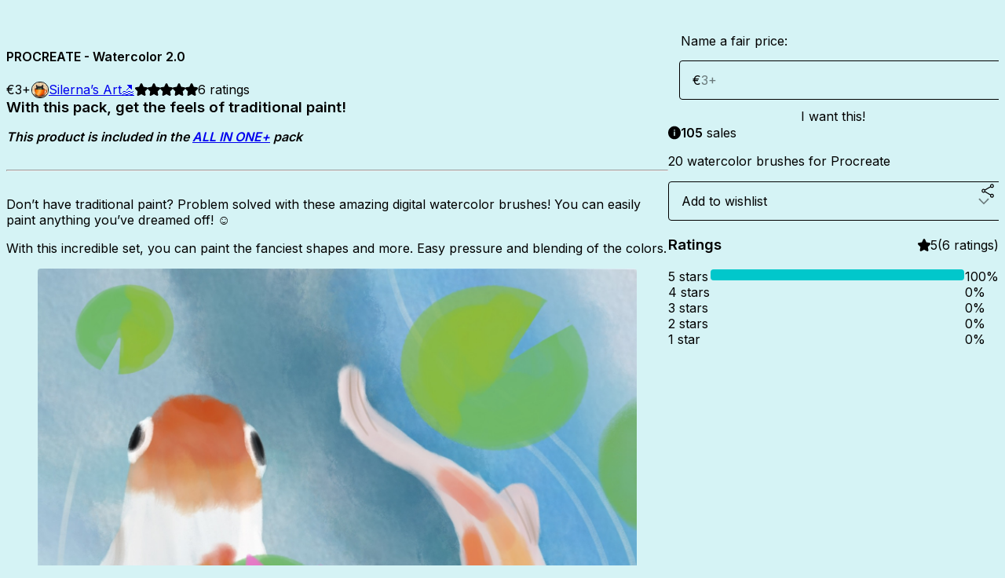

--- FILE ---
content_type: text/html; charset=utf-8
request_url: https://silerna.gumroad.com/l/ZQqjx
body_size: 7155
content:
<!DOCTYPE html>
<html lang="en">
  <head prefix="og: http://ogp.me/ns# fb: http://ogp.me/ns/fb# gumroad: http://ogp.me/ns/fb/gumroad#">
    <link rel="dns-prefetch" href="//assets.gumroad.com">
    <link rel="dns-prefetch" href="//static-2.gumroad.com">
    <link rel="dns-prefetch" href="//public-files.gumroad.com">
  <meta name="action-cable-url" content="wss://cable.gumroad.com/cable" />
  <link rel="stylesheet" crossorigin="anonymous" href="https://assets.gumroad.com/packs/css/design-8e7e7558.css" />
    <style>@import url(https://fonts.googleapis.com/css2?family=Inter:wght@400;600&display=swap);:root{--accent: 1 199 203;--contrast-accent: 255 255 255;--font-family: "Inter", "ABC Favorit", sans-serif;--color: 0 0 0;--primary: var(--color);--contrast-primary: 255 255 255;--filled: 213 243 245;--contrast-filled: var(--color);--body-bg: #d5f3f5;--active-bg: rgb(var(--color) / var(--gray-1));--border-alpha: 1}body{background-color:#d5f3f5;color:#000;font-family:"Inter", "ABC Favorit", sans-serif}
</style>

  
  <title inertia="title">PROCREATE - Watercolor 2.0</title>
<meta name="csrf-param" content="authenticity_token" inertia="meta-name-csrf-param">
<meta name="csrf-token" content="anrz6TERxCXyekZv9spETkvkUelQjWsQwMjzo2Q7gDTUKFcpCfXReXZ4Wp45H96ioqJLViQK5E0jrkz-f14Bew" inertia="meta-name-csrf-token">
<meta charset="utf-8" inertia="meta-charset">
<meta property="fb:app_id" value="149071038533330" inertia="meta-property-fb-app_id">
<meta property="fb:page_id" value="http://www.facebook.com/gumroad" inertia="meta-property-fb-page_id">
<meta property="gr:environment" value="production" inertia="meta-property-gr-environment">
<meta property="og:image" content="https://public-files.gumroad.com/e7dtf3q9d5dxflizwdyrox6li8c1" inertia="meta-property-og-image">
<meta property="og:image:alt" value="" inertia="meta-property-og-image-alt">
<meta property="og:title" value="PROCREATE - Watercolor 2.0" inertia="meta-property-og-title">
<meta property="og:site_name" value="Gumroad" inertia="meta-property-og-site_name">
<meta name="viewport" content="initial-scale = 1.0, width = device-width" inertia="meta-name-viewport">
<meta property="stripe:pk" value="pk_live_Db80xIzLPWhKo1byPrnERmym" inertia="meta-property-stripe-pk">
<meta property="stripe:api_version" value="2023-10-16; risk_in_requirements_beta=v1; retrieve_tax_forms_beta=v1;" inertia="meta-property-stripe-api_version">
<meta property="twitter:site" value="@gumroad" inertia="meta-property-twitter-site">
<link rel="search" href="/opensearch.xml" title="Gumroad" type="application/opensearchdescription+xml" inertia="link-1644e96d">
<link rel="shortcut icon" href="https://assets.gumroad.com/pink-icon.png" inertia="link-ba4d6e3b">
<meta property="gr:google_analytics:enabled" content="true" inertia="meta-property-gr-google_analytics-enabled">
<meta property="gr:fb_pixel:enabled" content="true" inertia="meta-property-gr-fb_pixel-enabled">
<meta property="gr:logged_in_user:id" content="" inertia="meta-property-gr-logged_in_user-id">
<meta property="gr:page:type" value="product" inertia="meta-property-gr-page-type">
<meta property="gr:facebook_sdk:enabled" content="true" inertia="meta-property-gr-facebook_sdk-enabled">
<meta name="description" content="With this pack, get the feels of traditional paint! This product is included in the ALL IN ONE+ packDon’t have traditional paint? Problem solved with these amazing digital watercolor brushes! You can easily paint anything you’ve dreamed off! ☺️With this incredible set, you can paint the fanciest shapes and more. Easy pressure and blending of the colors. What is included? 20 watercolor brushes , wet to wet, small, big. You name it! Lifetime updates Compatible with Procreate 5+ Something broken, not working or any other problem? Please send me a mail within 14 days and allow me to solve it!Technical support, questions and other : Silerna@gmail.comNone of these products may be claimed as yours, used for reselling, re-uploading. I keep all copyright of all products.Can be used in Procreate 5.0 or higher. It&#39;s allowed to use my brushes for personal and commercial work. However, you may not re-upload, resale or claim them as your own.Support me by donating a ☕️ko-fi so that I can continue making amazing products just for you : https://ko-fi.com/silerna" inertia="meta-name-description">
<meta property="product:retailer_item_id" content="ZQqjx" inertia="meta-property-product-retailer_item_id">
<meta property="product:price:amount" content="3.0" inertia="meta-property-product-price-amount">
<meta property="product:price:currency" content="EUR" inertia="meta-property-product-price-currency">
<meta property="og:description" value="With this pack, get the feels of traditional paint! This product is included in the ALL IN ONE+ packDon’t have traditional paint? Problem solved with these amazing digital watercolor brushes! You can easily paint anything you’ve dreamed off! ☺️With this incredible set, you can paint the fanciest shapes and more. Easy pressure and blending of the colors. What is included? 20 watercolor brushes , wet to wet, small, big. You name it! Lifetime updates Compatible with Procreate 5+ Something broken, not working or any other problem? Please send me a mail within 14 days and allow me to solve it!Technical support, questions and other : Silerna@gmail.comNone of these products may be claimed as yours, used for reselling, re-uploading. I keep all copyright of all products.Can be used in Procreate 5.0 or higher. It&#39;s allowed to use my brushes for personal and commercial work. However, you may not re-upload, resale or claim them as your own.Support me by donating a ☕️ko-fi so that I can continue making amazing products just for you : https://ko-fi.com/silerna" inertia="meta-property-og-description">
<meta property="og:url" content="https://silerna.gumroad.com/l/ZQqjx" inertia="meta-property-og-url">
<meta property="og:type" value="gumroad:product" inertia="meta-property-og-type">
<meta property="twitter:title" value="PROCREATE - Watercolor 2.0" inertia="meta-property-twitter-title">
<meta property="twitter:card" value="summary_large_image" inertia="meta-property-twitter-card">
<meta property="twitter:image" value="https://public-files.gumroad.com/e7dtf3q9d5dxflizwdyrox6li8c1" inertia="meta-property-twitter-image">
<meta property="twitter:image:alt" value="" inertia="meta-property-twitter-image-alt">
<meta property="twitter:domain" value="Gumroad" inertia="meta-property-twitter-domain">
<meta property="twitter:description" value="With this pack, get the feels of traditional paint! This product is included in the ALL IN ONE+ packDon’t have traditional paint? Problem solved with these amazing digital watercolor brushes! You c..." inertia="meta-property-twitter-description">
<link rel="preload" as="image" href="https://public-files.gumroad.com/e7dtf3q9d5dxflizwdyrox6li8c1" inertia="link-da104717">
<link rel="preload" as="image" href="https://public-files.gumroad.com/g7drboh4evh4ja5oknyrvwigr02e" inertia="link-8de0eb61">
<link rel="canonical" href="https://silerna.gumroad.com/l/ZQqjx" inertia="canonical">
<link rel="shortcut icon" href="https://public-files.gumroad.com/ieptry1lvsol13pl4liwrzt6y55x" inertia="link-415bf9cb">
</head>

  <body id="product_page" class="group/body mac" style="">
    <div id="design-settings" data-settings="{&quot;font&quot;:{&quot;name&quot;:&quot;ABC Favorit&quot;,&quot;url&quot;:&quot;https://assets.gumroad.com/assets/ABCFavorit-Regular-26182c8c3addf6e4f8889817249c23b22c93233a8212e5e86574459e4dc926e2.woff2&quot;}}" style="display: none;"></div>
    <div id="user-agent-info" data-settings="{&quot;is_mobile&quot;:false}" style="display: none;"></div>
    <div class="react-entry-point" style="display:contents" id="Alert-react-component-b77ba2e5-418f-486e-ab92-ca042f589108"><div class="fixed top-4 left-1/2 z-100 w-max max-w-[calc(100vw-2rem)] rounded bg-background md:max-w-sm invisible" style="transform:translateX(-50%) translateY(calc(-100% - var(--spacer-4)));transition:all 0.3s ease-out 0.5s"><div role="alert" class="flex items-start gap-2 rounded border border-border p-3"><div class="flex-1"><div></div></div></div></div></div>
      <script type="application/json" class="js-react-on-rails-component" data-component-name="Alert" data-dom-id="Alert-react-component-b77ba2e5-418f-486e-ab92-ca042f589108">{"initial":null}</script>
      


    <div class="flex flex-col lg:flex-row h-screen">
      <main class="flex-1 flex flex-col lg:h-screen overflow-y-auto">
        <div class="flex-1 flex flex-col">
          

<noscript>
  <div id="javascript-notice">
    <strong>JavaScript is required to buy this product.</strong>
    Enable JavaScript in your browser settings and refresh this page to continue.
  </div>
</noscript>



  <script type="application/json" id="js-react-on-rails-context">{"railsEnv":"production","inMailer":false,"i18nLocale":"en","i18nDefaultLocale":"en","rorVersion":"14.0.4","rorPro":false,"href":"https://silerna.gumroad.com/l/ZQqjx","location":"/l/ZQqjx","scheme":"https","host":"silerna.gumroad.com","port":null,"pathname":"/l/ZQqjx","search":null,"httpAcceptLanguage":null,"design_settings":{"font":{"name":"ABC Favorit","url":"https://assets.gumroad.com/assets/ABCFavorit-Regular-26182c8c3addf6e4f8889817249c23b22c93233a8212e5e86574459e4dc926e2.woff2"}},"domain_settings":{"scheme":"https","app_domain":"gumroad.com","root_domain":"gumroad.com","short_domain":"gum.co","discover_domain":"gumroad.com","third_party_analytics_domain":"gumroad-analytics.com","api_domain":"api.gumroad.com"},"user_agent_info":{"is_mobile":false},"logged_in_user":null,"current_seller":null,"csp_nonce":"vtZcFVlnTuufrVEqLDvmOlNxW0WH14gq73JsTQSutGs=","locale":"en-US","feature_flags":{"require_email_typo_acknowledgment":true,"disable_stripe_signup":true},"serverSide":false}</script>
<div class="react-entry-point" style="display:contents" id="ProductPage-react-component-c44be940-7af3-4883-8bbb-f8c6688fd8b6"><section aria-label="Product information bar" class="border-0 bg-background" style="overflow:hidden;padding:0;height:0;transition:var(--transition-duration);flex-shrink:0;position:fixed;top:0;left:0;right:0;z-index:var(--z-index-menubar)"><div class="mx-auto flex max-w-product-page items-center justify-between gap-4 p-4 lg:px-8" style="transition:var(--transition-duration);margin-top:0"><div itemscope="" itemProp="offers" itemType="https://schema.org/Offer" class="flex items-center"><span class="group/tooltip relative inline-grid right"><span aria-describedby=":R4l:" style="display:contents"><div class="relative grid grid-flow-col border border-r-0 border-border"><div class="bg-accent px-2 py-1 text-accent-foreground" itemProp="price" content="3">€3<!-- -->+</div><div class="border-border border-r-transparent border-[calc(0.5lh+--spacing(1))] border-l-1"></div><div class="absolute top-0 right-px bottom-0 border-accent border-r-transparent border-[calc(0.5lh+--spacing(1))] border-l-1"></div></div></span><span role="tooltip" id=":R4l:" class="absolute z-30 hidden w-40 max-w-max rounded-md bg-primary p-3 text-primary-foreground group-focus-within/tooltip:block group-hover/tooltip:block top-1/2 -translate-y-1/2 left-full translate-x-2"><div class="absolute border-6 border-transparent top-1/2 -translate-y-1/2 right-full border-r-primary"></div>€3<!-- -->+</span></span><link itemProp="url" href="https://silerna.gumroad.com/l/ZQqjx"/><div itemProp="availability" hidden="">https://schema.org/InStock</div><div itemProp="priceCurrency" hidden="">eur</div><div itemProp="seller" itemType="https://schema.org/Person" hidden=""><div itemProp="name" hidden="">Silerna’s Art🏖</div></div></div><h3 class="hidden flex-1 lg:block">PROCREATE - Watercolor 2.0</h3><div class="shrink-0 items-center gap-1 hidden lg:flex"><span class="icon icon-solid-star"></span><span class="icon icon-solid-star"></span><span class="icon icon-solid-star"></span><span class="icon icon-solid-star"></span><span class="icon icon-solid-star"></span><span class="rating-number">6<!-- --> <!-- -->ratings</span></div><a href="https://gumroad.com/checkout?product=ZQqjx&amp;quantity=1" target="_top" style="align-items:unset" class="inline-flex items-center justify-center gap-2 cursor-pointer border border-border rounded font-[inherit] no-underline transition-transform hover:-translate-1 hover:shadow active:translate-0 active:shadow-none disabled:opacity-30 disabled:hover:translate-0 disabled:hover:shadow-none px-4 py-3 text-base leading-[1.4] bg-accent text-accent-foreground">I want this!</a></div></section><section class="border-b border-border"><div class="mx-auto w-full max-w-product-page lg:py-16 p-4 lg:px-8"><article class="relative grid rounded border border-border bg-background lg:grid-cols-[2fr_1fr]"><figure class="group relative col-span-full overflow-hidden rounded-t border-b border-border bg-(image:--product-cover-placeholder) bg-cover" aria-label="Product preview"><button class="absolute top-1/2 z-1 mx-3 h-8 w-8 -translate-y-1/2 items-center justify-center all-unset rounded-full border border-border bg-background hidden group-hover:flex right-0" aria-label="Show next cover"><span class="icon icon-arrow-right"></span></button><div class="flex h-full snap-x snap-mandatory items-center overflow-x-scroll overflow-y-hidden [scrollbar-width:none] [&amp;::-webkit-scrollbar]:hidden" style="aspect-ratio:1.3333333333333333"><div role="tabpanel" id="5533f0211654eacb3656349eae774963" class="mt-0! flex min-h-[1px] flex-[1_0_100%] snap-start justify-center border-0! p-0!"></div><div role="tabpanel" id="34db9079c5a1dddd8a502a1729564613" class="mt-0! flex min-h-[1px] flex-[1_0_100%] snap-start justify-center border-0! p-0!"></div></div><div role="tablist" aria-label="Select a cover" class="absolute bottom-0 flex w-full flex-wrap justify-center gap-2 p-3"><div role="tab" aria-label="Show cover 1" aria-selected="true" aria-controls="5533f0211654eacb3656349eae774963" class="block rounded-full border border-current p-2 bg-current"></div><div role="tab" aria-label="Show cover 2" aria-selected="false" aria-controls="34db9079c5a1dddd8a502a1729564613" class="block rounded-full border border-current bg-background p-2"></div></div></figure><section class="lg:border-r"><header class="grid gap-4 p-6 not-first:border-t"><h1 itemProp="name">PROCREATE - Watercolor 2.0</h1></header><section class="grid grid-cols-[auto_1fr] gap-[1px] border-t border-border p-0 sm:grid-cols-[auto_auto_minmax(max-content,1fr)]"><div class="px-6 py-4 outline outline-offset-0 outline-border"><div itemscope="" itemProp="offers" itemType="https://schema.org/Offer" class="flex items-center"><span class="group/tooltip relative inline-grid right"><span aria-describedby=":Rl79:" style="display:contents"><div class="relative grid grid-flow-col border border-r-0 border-border"><div class="bg-accent px-2 py-1 text-accent-foreground" itemProp="price" content="3">€3<!-- -->+</div><div class="border-border border-r-transparent border-[calc(0.5lh+--spacing(1))] border-l-1"></div><div class="absolute top-0 right-px bottom-0 border-accent border-r-transparent border-[calc(0.5lh+--spacing(1))] border-l-1"></div></div></span><span role="tooltip" id=":Rl79:" class="absolute z-30 hidden w-40 max-w-max rounded-md bg-primary p-3 text-primary-foreground group-focus-within/tooltip:block group-hover/tooltip:block top-1/2 -translate-y-1/2 left-full translate-x-2"><div class="absolute border-6 border-transparent top-1/2 -translate-y-1/2 right-full border-r-primary"></div>€3<!-- -->+</span></span><link itemProp="url" href="https://silerna.gumroad.com/l/ZQqjx"/><div itemProp="availability" hidden="">https://schema.org/InStock</div><div itemProp="priceCurrency" hidden="">eur</div><div itemProp="seller" itemType="https://schema.org/Person" hidden=""><div itemProp="name" hidden="">Silerna’s Art🏖</div></div></div></div><div class="flex flex-wrap items-center gap-2 px-6 py-4 outline outline-offset-0 outline-border"><a href="https://silerna.gumroad.com/" target="_blank" class="relative flex items-center gap-2" rel="noreferrer"><img class="user-avatar" src="https://public-files.gumroad.com/ieptry1lvsol13pl4liwrzt6y55x"/>Silerna’s Art🏖</a></div><div class="flex items-center px-6 py-4 outline outline-offset-0 outline-border max-sm:col-span-full"><div class="flex shrink-0 items-center gap-1"><span class="icon icon-solid-star"></span><span class="icon icon-solid-star"></span><span class="icon icon-solid-star"></span><span class="icon icon-solid-star"></span><span class="icon icon-solid-star"></span><span class="rating-number">6<!-- --> <!-- -->ratings</span></div></div></section><section class="border-t border-border p-6"><div class="rich-text"><h3>With this pack, get the feels of traditional paint! </h3><p><strong><em>This product is included in the </em></strong><a target="_blank" rel="noopener noreferrer nofollow" href="https://silerna.gumroad.com/l/Silallinone"><strong><em>ALL IN ONE+</em></strong></a><strong><em> pack</em></strong></p><hr><p>Don’t have traditional paint? Problem solved with these amazing digital watercolor brushes! You can easily paint anything you’ve dreamed off! ☺️</p><p>With this incredible set, you can paint the fanciest shapes and more. Easy pressure and blending of the colors. </p><figure><img src="https://public-files.gumroad.com/uvpkr85a347moahi5blvl2nyeab2"><p class="figcaption"></p></figure><p><strong>What is included?</strong></p><ul>
<li>20 watercolor brushes , wet to wet, small, big. You name it!</li>
<li>Lifetime updates</li>
<li>Compatible with Procreate 5+</li>
</ul><hr><p><em>Something broken, not working or any other problem? Please send me a mail within 14 days and allow me to solve it!</em></p><p><em>Technical support, questions and other : </em><a target="_blank" rel="noopener noreferrer nofollow" href="mailto:Silerna@gmail.com"><em>Silerna@gmail.com</em></a></p><p><strong><em>None of these products may be claimed as yours, used for reselling, re-uploading. I keep all copyright of all products.</em></strong></p><hr><p><em>Can be used in Procreate 5.0 or higher. It's allowed to use my brushes for personal and commercial work. However, you may not re-upload, resale or claim them as your own.</em></p><p><em>Support me by donating a ☕️ko-fi so that I can continue making amazing products just for you : </em><a target="_blank" rel="noopener noreferrer nofollow" href="https://ko-fi.com/silerna"><em>https://ko-fi.com/silerna</em></a></p><p><br></p><p><br></p></div></section></section><section><section class="grid gap-4 p-6 not-first:border-t"><fieldset class=""><legend><label for=":Rb6p9:">Name a fair price:</label></legend><div class="input"><div class="inline-flex align-middle px-3 py-2 bg-background text-foreground border border-border truncate rounded-full -ml-2 shrink-0">€</div><input type="text" inputMode="decimal" id=":Rb6p9:" maxLength="10" placeholder="3+" autoComplete="off" aria-invalid="false" aria-label="Price" value=""/></div></fieldset><a href="https://gumroad.com/checkout?product=ZQqjx&amp;quantity=1" target="_top" style="align-items:unset" class="inline-flex items-center justify-center gap-2 cursor-pointer border border-border rounded font-[inherit] no-underline transition-transform hover:-translate-1 hover:shadow active:translate-0 active:shadow-none disabled:opacity-30 disabled:hover:translate-0 disabled:hover:shadow-none px-4 py-3 text-base leading-[1.4] bg-accent text-accent-foreground">I want this!</a><div role="status" class="flex items-start gap-2 rounded border p-3 border-info bg-info/20"><span class="icon icon-info-circle-fill size-[1lh]! text-info" aria-hidden="true"></span><div class="flex-1"><strong>105</strong> <!-- -->sale<!-- -->s</div></div><div class="grid divide-y divide-solid divide-border rounded border border-border bg-background"><p class="flex flex-wrap items-center justify-between gap-4 p-4">20 watercolor brushes for Procreate</p></div><div class="grid grid-cols-[1fr_auto] gap-2"><div class="combobox"><div role="combobox" aria-expanded="false" aria-controls=":R5op9:" tabindex="0" class="input " aria-label="Add to wishlist"><span class="fake-input text-singleline">Add to wishlist</span><span class="icon icon-outline-cheveron-down"></span></div><div hidden=""><datalist id=":R5op9:"><div role="option" id=":R5op9:-0" class=""><div><span class="icon icon-plus"></span> New wishlist</div></div></datalist></div></div><details class="popover toggle"><summary aria-label="Share" aria-haspopup="true" aria-expanded="false"><span class="group/tooltip relative inline-grid bottom"><span aria-describedby=":Rpop9:" style="display:contents"><button class="inline-flex items-center justify-center gap-2 cursor-pointer border border-border rounded text-current font-[inherit] no-underline transition-transform hover:-translate-1 hover:shadow active:translate-0 active:shadow-none disabled:opacity-30 disabled:hover:translate-0 disabled:hover:shadow-none px-4 py-3 text-base leading-[1.4] bg-transparent" type="button" aria-label="Share"><span class="icon icon-share"></span></button></span><span role="tooltip" id=":Rpop9:" class="absolute z-30 hidden w-40 max-w-max rounded-md bg-primary p-3 text-primary-foreground group-focus-within/tooltip:block group-hover/tooltip:block left-1/2 -translate-x-1/2 top-full translate-y-2"><div class="absolute border-6 border-transparent left-1/2 -translate-x-1/2 bottom-full border-b-primary"></div>Share</span></span></summary><div class="dropdown" style="translate:min(0px - 100% - var(--spacer-4), 0px);max-width:calc(0px - 2 * var(--spacer-4))"><div class="grid grid-cols-1 gap-4"><a href="https://twitter.com/intent/tweet?url=https%3A%2F%2Fsilerna.gumroad.com%2Fl%2FZQqjx&amp;text=Buy%20PROCREATE%20-%20Watercolor%202.0%20on%20%40Gumroad" target="_blank" rel="noopener noreferrer" class="inline-flex items-center justify-center gap-2 cursor-pointer border rounded font-[inherit] no-underline transition-transform hover:-translate-1 hover:shadow active:translate-0 active:shadow-none disabled:opacity-30 disabled:hover:translate-0 disabled:hover:shadow-none px-4 py-3 text-base leading-[1.4] bg-black text-white border-black"><span class="brand-icon brand-icon-twitter"></span>Share on X</a><a href="https://www.facebook.com/sharer/sharer.php?u=https%3A%2F%2Fsilerna.gumroad.com%2Fl%2FZQqjx&amp;quote=PROCREATE%20-%20Watercolor%202.0" target="_blank" rel="noopener noreferrer" class="inline-flex items-center justify-center gap-2 cursor-pointer border rounded font-[inherit] no-underline transition-transform hover:-translate-1 hover:shadow active:translate-0 active:shadow-none disabled:opacity-30 disabled:hover:translate-0 disabled:hover:shadow-none px-4 py-3 text-base leading-[1.4] bg-[#4267b2] text-white border-[#4267b2]"><span class="brand-icon brand-icon-facebook"></span>Share on Facebook</a><span class="group/tooltip relative inline-grid bottom"><span aria-describedby=":R79op9:" style="display:contents"><span class="contents"><button class="inline-flex items-center justify-center gap-2 cursor-pointer border border-border rounded text-current font-[inherit] no-underline transition-transform hover:-translate-1 hover:shadow active:translate-0 active:shadow-none disabled:opacity-30 disabled:hover:translate-0 disabled:hover:shadow-none px-4 py-3 text-base leading-[1.4] bg-transparent" type="button" aria-label="Copy product URL"><span class="icon icon-link"></span> Copy link</button></span></span><span role="tooltip" id=":R79op9:" class="absolute z-30 hidden w-40 max-w-max rounded-md bg-primary p-3 text-primary-foreground group-focus-within/tooltip:block group-hover/tooltip:block left-1/2 -translate-x-1/2 top-full translate-y-2"><div class="absolute border-6 border-transparent left-1/2 -translate-x-1/2 bottom-full border-b-primary"></div>Copy product URL</span></span></div></div></details></div></section><section class="grid gap-4 p-6 not-first:border-t"><header class="flex items-center justify-between"><h3>Ratings</h3><div class="flex shrink-0 items-center gap-1"><span class="icon icon-solid-star"></span><div class="rating-average">5</div>(<!-- -->6 ratings<!-- -->)</div></header><div itemProp="aggregateRating" itemType="https://schema.org/AggregateRating" itemscope="" hidden=""><div itemProp="reviewCount">6</div><div itemProp="ratingValue">5</div></div><section class="grid grid-cols-[auto_1fr_auto] gap-3" aria-label="Ratings histogram"><div>5 stars</div><meter aria-label="5 stars" value="1"></meter><div>100%</div><div>4 stars</div><meter aria-label="4 stars" value="0"></meter><div>0%</div><div>3 stars</div><meter aria-label="3 stars" value="0"></meter><div>0%</div><div>2 stars</div><meter aria-label="2 stars" value="0"></meter><div>0%</div><div>1 star</div><meter aria-label="1 star" value="0"></meter><div>0%</div></section></section></section></article></div></section><footer class="px-4 py-8 text-center lg:py-16"><div>Powered by <a href="https://gumroad.com/" class="logo-full" aria-label="Gumroad"></a></div></footer></div>
      <script type="application/json" class="js-react-on-rails-component" data-component-name="ProductPage" data-dom-id="ProductPage-react-component-c44be940-7af3-4883-8bbb-f8c6688fd8b6">{"product":{"id":"96MWh8ZKaQ26ZSn2DnRZTQ==","permalink":"ZQqjx","name":"PROCREATE - Watercolor 2.0","seller":{"id":"4004070800278","name":"Silerna’s Art🏖","avatar_url":"https://public-files.gumroad.com/ieptry1lvsol13pl4liwrzt6y55x","profile_url":"https://silerna.gumroad.com/"},"collaborating_user":null,"covers":[{"url":"https://public-files.gumroad.com/e7dtf3q9d5dxflizwdyrox6li8c1","original_url":"https://public-files.gumroad.com/j3o2nlnkwcn0r07piuhxbqad3cpj","thumbnail":null,"id":"5533f0211654eacb3656349eae774963","type":"image","filetype":"png","width":670,"height":502,"native_width":800,"native_height":600},{"url":"https://public-files.gumroad.com/g7drboh4evh4ja5oknyrvwigr02e","original_url":"https://public-files.gumroad.com/f9ghg9nthfruhgperdepbil11qtb","thumbnail":null,"id":"34db9079c5a1dddd8a502a1729564613","type":"image","filetype":"png","width":670,"height":362,"native_width":1584,"native_height":856}],"main_cover_id":"5533f0211654eacb3656349eae774963","thumbnail_url":"https://public-files.gumroad.com/wvib3nix2gzbkf9ugixfsqlirxsp","quantity_remaining":null,"long_url":"https://silerna.gumroad.com/l/ZQqjx","is_sales_limited":false,"ratings":{"count":6,"average":5.0,"percentages":[0,0,0,0,100]},"custom_button_text_option":"i_want_this_prompt","is_compliance_blocked":false,"is_published":true,"is_stream_only":false,"streamable":false,"sales_count":105,"summary":"20 watercolor brushes for Procreate","attributes":[],"description_html":"\u003ch3\u003eWith this pack, get the feels of traditional paint! \u003c/h3\u003e\u003cp\u003e\u003cstrong\u003e\u003cem\u003eThis product is included in the \u003c/em\u003e\u003c/strong\u003e\u003ca target=\"_blank\" rel=\"noopener noreferrer nofollow\" href=\"https://silerna.gumroad.com/l/Silallinone\"\u003e\u003cstrong\u003e\u003cem\u003eALL IN ONE+\u003c/em\u003e\u003c/strong\u003e\u003c/a\u003e\u003cstrong\u003e\u003cem\u003e pack\u003c/em\u003e\u003c/strong\u003e\u003c/p\u003e\u003chr\u003e\u003cp\u003eDon’t have traditional paint? Problem solved with these amazing digital watercolor brushes! You can easily paint anything you’ve dreamed off! ☺️\u003c/p\u003e\u003cp\u003eWith this incredible set, you can paint the fanciest shapes and more. Easy pressure and blending of the colors. \u003c/p\u003e\u003cfigure\u003e\u003cimg src=\"https://public-files.gumroad.com/uvpkr85a347moahi5blvl2nyeab2\"\u003e\u003cp class=\"figcaption\"\u003e\u003c/p\u003e\u003c/figure\u003e\u003cp\u003e\u003cstrong\u003eWhat is included?\u003c/strong\u003e\u003c/p\u003e\u003cul\u003e\n\u003cli\u003e20 watercolor brushes , wet to wet, small, big. You name it!\u003c/li\u003e\n\u003cli\u003eLifetime updates\u003c/li\u003e\n\u003cli\u003eCompatible with Procreate 5+\u003c/li\u003e\n\u003c/ul\u003e\u003chr\u003e\u003cp\u003e\u003cem\u003eSomething broken, not working or any other problem? Please send me a mail within 14 days and allow me to solve it!\u003c/em\u003e\u003c/p\u003e\u003cp\u003e\u003cem\u003eTechnical support, questions and other : \u003c/em\u003e\u003ca target=\"_blank\" rel=\"noopener noreferrer nofollow\" href=\"mailto:Silerna@gmail.com\"\u003e\u003cem\u003eSilerna@gmail.com\u003c/em\u003e\u003c/a\u003e\u003c/p\u003e\u003cp\u003e\u003cstrong\u003e\u003cem\u003eNone of these products may be claimed as yours, used for reselling, re-uploading. I keep all copyright of all products.\u003c/em\u003e\u003c/strong\u003e\u003c/p\u003e\u003chr\u003e\u003cp\u003e\u003cem\u003eCan be used in Procreate 5.0 or higher. It's allowed to use my brushes for personal and commercial work. However, you may not re-upload, resale or claim them as your own.\u003c/em\u003e\u003c/p\u003e\u003cp\u003e\u003cem\u003eSupport me by donating a ☕️ko-fi so that I can continue making amazing products just for you : \u003c/em\u003e\u003ca target=\"_blank\" rel=\"noopener noreferrer nofollow\" href=\"https://ko-fi.com/silerna\"\u003e\u003cem\u003ehttps://ko-fi.com/silerna\u003c/em\u003e\u003c/a\u003e\u003c/p\u003e\u003cp\u003e\u003cbr\u003e\u003c/p\u003e\u003cp\u003e\u003cbr\u003e\u003c/p\u003e","currency_code":"eur","price_cents":300,"rental_price_cents":null,"pwyw":{"suggested_price_cents":null},"eligible_for_installment_plans":true,"allow_installment_plan":false,"installment_plan":null,"is_legacy_subscription":false,"is_tiered_membership":false,"is_physical":false,"custom_view_content_button_text":null,"is_multiseat_license":false,"hide_sold_out_variants":false,"native_type":"digital","preorder":null,"duration_in_months":null,"rental":null,"is_quantity_enabled":false,"free_trial":null,"recurrences":null,"options":[],"analytics":{"google_analytics_id":null,"facebook_pixel_id":"","free_sales":true},"has_third_party_analytics":false,"ppp_details":null,"can_edit":false,"refund_policy":null,"bundle_products":[],"public_files":[],"audio_previews_enabled":true},"discount_code":null,"purchase":null,"wishlists":[],"currency_code":"usd","show_ratings_filter":true,"creator_profile":{"external_id":"4004070800278","avatar_url":"https://public-files.gumroad.com/ieptry1lvsol13pl4liwrzt6y55x","name":"Silerna’s Art🏖","twitter_handle":null,"subdomain":"silerna.gumroad.com"},"sections":[],"main_section_index":0}</script>
      


        </div>
      </main>
    </div>
    <script src="https://assets.gumroad.com/assets/application-cbf244e9109e70d7b04497041636f00173a1e588f9b879b3a3ef11f8dfb86e5c.js" type="b1ec34e61fbc2ceba1e138d0-text/javascript"></script>
    
        <script src="https://assets.gumroad.com/packs/js/webpack-runtime-4cda7f721f74943901f2.js" defer="defer" type="b1ec34e61fbc2ceba1e138d0-text/javascript"></script>
<script src="https://assets.gumroad.com/packs/js/webpack-commons-f74ae15aaeeb40caa734.js" defer="defer" type="b1ec34e61fbc2ceba1e138d0-text/javascript"></script>
<script src="https://assets.gumroad.com/packs/js/4310-5bcdc7e31037c7d6895a.js" defer="defer" type="b1ec34e61fbc2ceba1e138d0-text/javascript"></script>
<script src="https://assets.gumroad.com/packs/js/product-4cdb538252ae66bf80de.js" defer="defer" type="b1ec34e61fbc2ceba1e138d0-text/javascript"></script>

  <script src="/cdn-cgi/scripts/7d0fa10a/cloudflare-static/rocket-loader.min.js" data-cf-settings="b1ec34e61fbc2ceba1e138d0-|49" defer></script><script defer src="https://static.cloudflareinsights.com/beacon.min.js/vcd15cbe7772f49c399c6a5babf22c1241717689176015" integrity="sha512-ZpsOmlRQV6y907TI0dKBHq9Md29nnaEIPlkf84rnaERnq6zvWvPUqr2ft8M1aS28oN72PdrCzSjY4U6VaAw1EQ==" nonce="vtZcFVlnTuufrVEqLDvmOlNxW0WH14gq73JsTQSutGs=" data-cf-beacon='{"rayId":"9c5286f7487bcf73","version":"2025.9.1","serverTiming":{"name":{"cfExtPri":true,"cfEdge":true,"cfOrigin":true,"cfL4":true,"cfSpeedBrain":true,"cfCacheStatus":true}},"token":"5070e21320304a1ba2b0a42ce9682840","b":1}' crossorigin="anonymous"></script>
</body>
</html>
